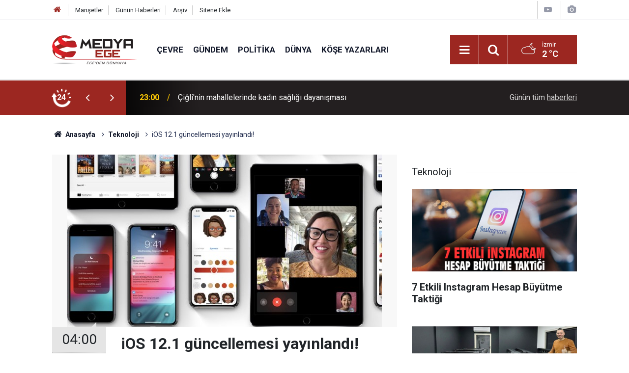

--- FILE ---
content_type: text/html; charset=UTF-8
request_url: https://www.medyaege.com.tr/ios-12-1-guncellemesi-yayinlandi-95347h.htm
body_size: 28140
content:
<!doctype html>
	<html lang="tr">
	<head>
		<meta charset="utf-8"/>
		<meta http-equiv="X-UA-Compatible" content="IE=edge"/>
		<meta name="viewport" content="width=device-width, initial-scale=1"/>
		<title>iOS 12.1 güncellemesi yayınlandı!</title>
		<meta name="description" content="Apple ürünlerini duyurduğu etkinliği ile beraber iOS 12.1 güncellemesini yayınladı. İşte yeni güncellemenin getirdiği özellikler." />
<meta name="keywords" content="apple,iphone,güncelleme,İpad" />
<link rel="canonical" href="https://www.medyaege.com.tr/ios-12-1-guncellemesi-yayinlandi-95347h.htm" />
<link rel="amphtml" href="https://www.medyaege.com.tr/service/amp/ios-12-1-guncellemesi-yayinlandi-95347h.htm" />
<meta property="og:type" content="article" />
<meta property="og:site_name" content="Medya Ege" />
<meta property="og:url" content="https://www.medyaege.com.tr/ios-12-1-guncellemesi-yayinlandi-95347h.htm" />
<meta property="og:title" content="iOS 12.1 güncellemesi yayınlandı!" />
<meta property="og:description" content="Apple ürünlerini duyurduğu etkinliği ile beraber iOS 12.1 güncellemesini yayınladı. İşte yeni güncellemenin getirdiği özellikler." />
<meta property="og:image" content="https://www.medyaege.com.tr/d/news/94003.jpg" />
<meta property="og:image:width" content="702" />
<meta property="og:image:height" content="351" />
<meta name="twitter:card" content="summary_large_image" />
<meta name="twitter:site" content="@MEDYAEGE.COM.TR" />
<meta name="twitter:url"  content="https://www.medyaege.com.tr/ios-12-1-guncellemesi-yayinlandi-95347h.htm" />
<meta name="twitter:title" content="iOS 12.1 güncellemesi yayınlandı!" />
<meta name="twitter:description" content="Apple ürünlerini duyurduğu etkinliği ile beraber iOS 12.1 güncellemesini yayınladı. İşte yeni güncellemenin getirdiği özellikler." />
<meta name="twitter:image" content="https://www.medyaege.com.tr/d/news/94003.jpg" />
		<meta name="robots" content="max-snippet:-1, max-image-preview:large, max-video-preview:-1"/>
		<link rel="manifest" href="/manifest.json"/>
		<link rel="icon" href="https://www.medyaege.com.tr/d/assets/favicon/favicon.ico"/>
		<meta name="generator" content="CM News 6.0"/>

		<link rel="preconnect" href="https://fonts.gstatic.com"/>
		<link rel="preconnect" href="https://www.google-analytics.com"/>
		<link rel="preconnect" href="https://stats.g.doubleclick.net"/>
		<link rel="preconnect" href="https://tpc.googlesyndication.com"/>
		<link rel="preconnect" href="https://pagead2.googlesyndication.com"/>

		<link rel="stylesheet" href="https://www.medyaege.com.tr/d/assets/bundle/2019-main.css?1717421474"/>

		<script>
			const BURL = "https://www.medyaege.com.tr/",
				DURL = "https://www.medyaege.com.tr/d/";
		</script>
		<script type="text/javascript" src="https://www.medyaege.com.tr/d/assets/bundle/2019-main.js?1717421474" async></script>

		<!-- Global site tag (gtag.js) - Google Analytics -->
<script async src="https://www.googletagmanager.com/gtag/js?id=G-DZNKLTJ62Q"></script>
<script>
  window.dataLayer = window.dataLayer || [];
  function gtag(){dataLayer.push(arguments);}
  gtag('js', new Date());

  gtag('config', 'G-DZNKLTJ62Q');
</script>
	</head>
	<body class="body-main news-detail news-17">
		<header class="base-header header-01">

	<div class="nav-top-container d-none d-lg-block">
		<div class="container">
			<div class="row">
				<div class="col">
					<nav class="nav-top">
	<div><a href="/" title="Anasayfa"><i class="icon-home"></i></a></div>
	<div><a href="/mansetler" title="Manşetler">Manşetler</a></div>
	<div>
		<a href="/son-haberler" title="Günün Haberleri">Günün Haberleri</a>
	</div>
	<div><a href="/ara" title="Arşiv">Arşiv</a></div>
	<div><a href="/sitene-ekle" title="Sitene Ekle">Sitene Ekle</a></div>
</nav>				</div>
				<div class="col-auto nav-icon">
					<div>
	<a href="/web-tv" title="Web TV"><span class="icon-youtube-play"></span></a>
</div>
<div>
	<a href="/foto-galeri" title="Foto Galeri"><span class="icon-camera"></span></a>
</div>
				</div>
			</div>
		</div>
	</div>

	<div class="nav-main-container">
		<div class="container">
			<div class="row h-100 align-items-center flex-nowrap">
				<div class="col-10 col-xl-auto brand">
					<a href="/" rel="home" title="Medya Ege">
						<img class="lazy" loading="lazy" data-src="https://www.medyaege.com.tr/d/assets/logo.png" alt="Medya Ege" width="174" height="60"/>
					</a>
				</div>
				<div class="col-xl-auto d-none d-xl-block">
					<ul class="nav-main d-flex flex-row">
													<li>
								<a href="/cevre-haberleri-5243hk.htm" title="Çevre">Çevre</a>
							</li>
														<li>
								<a href="/gundem-haberleri-2hk.htm" title="Gündem">Gündem</a>
							</li>
														<li>
								<a href="/politika-haberleri-3hk.htm" title="Politika">Politika</a>
							</li>
														<li>
								<a href="/dunya-haberleri-5hk.htm" title="Dünya">Dünya</a>
							</li>
														<li>
								<a href="/yazarlar.htm" title="Köşe Yazarları">Köşe Yazarları</a>
							</li>
												</ul>
				</div>
				<div class="col-2 col-xl-auto d-flex justify-content-end ml-auto">
					<ul class="nav-tool d-flex flex-row">
						<li>
							<button class="btn show-all-menu" aria-label="Menu"><i class="icon-menu"></i></button>
						</li>
						<!--li class="d-none d-sm-block"><button class="btn" aria-label="Ara"><i class="icon-search"></i></button></li-->
						<li class="d-none d-sm-block">
							<a class="btn" href="/ara"><i class="icon-search"></i></a>
						</li>
													<li class="align-items-center d-none d-lg-flex weather">
								<span class="weather-icon float-left"><i class="icon-accu-38"></i></span>
																<div class="weather-info float-left">
									<div class="city">İzmir										<span>2 °C</span></div>
								</div>
							</li>
											</ul>
				</div>
			</div>
		</div>
	</div>

	<section class="bar-last-news d-none d-sm-block">
	<div class="container d-flex align-items-center">
		<div class="icon">
			<i class="icon-spin-cm-1 animate-spin"></i>
			<span>24</span>
		</div>
		<div class="items">
			<div class="owl-carousel owl-align-items-center" data-options='{
				"items": 1,
				"rewind": true,
				"autoplay": true,
				"autoplayHoverPause": true,
				"dots": false,
				"nav": true,
				"navText": "icon-angle",
				"animateOut": "slideOutUp",
				"animateIn": "slideInUp"}'
			>
									<div class="item">
						<span class="time">23:00</span>
						<a href="/ciglinin-mahallelerinde-kadin-sagligi-dayanismasi-271244h.htm">Çiğli'nin mahallelerinde kadın sağlığı dayanışması</a>
					</div>
										<div class="item">
						<span class="time">22:00</span>
						<a href="/bucada-kadin-is-birligi-ve-girisimcilik-konusulacak-1-271249h.htm">Buca'da kadın iş birliği ve girişimcilik konuşulacak</a>
					</div>
										<div class="item">
						<span class="time">22:00</span>
						<a href="/kar-altindaki-kulturel-mirastan-gorsel-solen-271243h.htm">Kar Altındaki Kültürel Mirastan Görsel Şölen</a>
					</div>
										<div class="item">
						<span class="time">21:00</span>
						<a href="/bayraklida-tatil-coskusu-yesil-sahaya-tasindi-271248h.htm">Bayraklı'da tatil coşkusu yeşil sahaya taşındı!</a>
					</div>
										<div class="item">
						<span class="time">20:00</span>
						<a href="/gaziemir-belediyesi-istihdam-sagliyor-271257h.htm">Gaziemir Belediyesi İstihdam Sağlıyor</a>
					</div>
										<div class="item">
						<span class="time">20:00</span>
						<a href="/yapay-zeka-destekli-aile-hikayeleri-bu-sergide-271238h.htm">Yapay zeka destekli aile hikayeleri bu sergide!</a>
					</div>
										<div class="item">
						<span class="time">18:30</span>
						<a href="/mendereste-yuruyus-yollari-yenileniyor-271246h.htm">Menderes'te Yürüyüş Yolları Yenileniyor</a>
					</div>
										<div class="item">
						<span class="time">18:04</span>
						<a href="/is-insanina-uyusturucu-davasinda-25-yil-hapis-271258h.htm">İş İnsanına Uyuşturucu Davasında 25 Yıl Hapis</a>
					</div>
										<div class="item">
						<span class="time">17:44</span>
						<a href="/karsiyaka-belediyesi-ugur-mumcuyu-anacak-1-271256h.htm">Karşıyaka Belediyesi Uğur Mumcu'yu anacak</a>
					</div>
										<div class="item">
						<span class="time">17:34</span>
						<a href="/izmir-merkezli-tarihi-operasyonda-yeni-detaylar-271255h.htm">İzmir merkezli tarihi operasyonda yeni detaylar!</a>
					</div>
								</div>
		</div>
		<div class="all-link">
			<a href="/son-haberler">Günün tüm <u>haberleri</u></a>
		</div>
	</div>
</section>
</header>

<section class="breadcrumbs">
	<div class="container">

		<ol>
			<li><a href="https://www.medyaege.com.tr/"><h1><i class="icon-home"></i> Anasayfa</h1></a></li>
																		<li><a href="https://www.medyaege.com.tr/teknoloji-haberleri-17hk.htm"><h2>Teknoloji</h2></a></li>
																					<li><h3>iOS 12.1 güncellemesi yayınlandı!</h3></li>
									</ol>

	</div>
</section>
<!-- -->
	<main role="main">
		<div class="banner-pageskin container"><div class="pageskin-left"><div class=" fixed"><a href="https://www.casper.com.tr/" target="_blank"><img class="lazy" loading="lazy" data-src="https://www.medyaege.com.tr/d/banner/6597397666173014537.20260109102509.png" width="160" height="600" alt=""/></a></div></div><div class="pageskin-right"><div class=" fixed"><a href="https://www.casper.com.tr/" target="_blank"><img class="lazy" loading="lazy" data-src="https://www.medyaege.com.tr/d/banner/6597397666173014537.png" width="160" height="600" alt=""/></a></div></div></div>		<div class="container section-padding-gutter">
							<div class="row">
	<div class="col-12 col-lg-8">
	<div class="page-content  news-scroll" data-pages="[{&quot;id&quot;:&quot;271244&quot;,&quot;link&quot;:&quot;ciglinin-mahallelerinde-kadin-sagligi-dayanismasi-271244h.htm&quot;},{&quot;id&quot;:&quot;271249&quot;,&quot;link&quot;:&quot;bucada-kadin-is-birligi-ve-girisimcilik-konusulacak-1-271249h.htm&quot;},{&quot;id&quot;:&quot;271248&quot;,&quot;link&quot;:&quot;bayraklida-tatil-coskusu-yesil-sahaya-tasindi-271248h.htm&quot;},{&quot;id&quot;:&quot;271257&quot;,&quot;link&quot;:&quot;gaziemir-belediyesi-istihdam-sagliyor-271257h.htm&quot;},{&quot;id&quot;:&quot;271246&quot;,&quot;link&quot;:&quot;mendereste-yuruyus-yollari-yenileniyor-271246h.htm&quot;},{&quot;id&quot;:&quot;271255&quot;,&quot;link&quot;:&quot;izmir-merkezli-tarihi-operasyonda-yeni-detaylar-271255h.htm&quot;},{&quot;id&quot;:&quot;271253&quot;,&quot;link&quot;:&quot;aliaparkta-ozel-cocuklar-atla-terapiyle-bulustu-271253h.htm&quot;},{&quot;id&quot;:&quot;271252&quot;,&quot;link&quot;:&quot;tuik-acikladi-izmirde-konut-satislari-artti-11-271252h.htm&quot;},{&quot;id&quot;:&quot;271250&quot;,&quot;link&quot;:&quot;meterolojiden-uyari-ege-denizinde-firtina-271250h.htm&quot;},{&quot;id&quot;:&quot;271245&quot;,&quot;link&quot;:&quot;kusadasi-belediyesinden-yesil-alanlarda-kis-bakimi-271245h.htm&quot;}]">
	<div class="post-article" id="news-'95347" data-order="1" data-id="95347" data-title="iOS 12.1 güncellemesi yayınlandı!" data-url="https://www.medyaege.com.tr/ios-12-1-guncellemesi-yayinlandi-95347h.htm">
		<div class="article-detail news-detail">

			<div class="article-image">
									<div class="imgc image">
						<img class="lazy" loading="lazy" src="[data-uri]" data-src="https://www.medyaege.com.tr/d/news/94003.jpg" data-sizes="auto" data-srcset-pass="https://www.medyaege.com.tr/d/news_ts/94003.jpg 414w, https://www.medyaege.com.tr/d/news_t/94003.jpg 702w, https://www.medyaege.com.tr/d/news/94003.jpg 1280w" alt="iOS 12.1 güncellemesi yayınlandı!"/>
					</div>
							</div>

			<aside class="article-side">
				<div class="position-sticky">
					<div class="content-date">
						<time class="p1" datetime="2018-11-01 04:00:00">04:00</time>
						<span class="p2">01 Kasım 2018</span>
					</div>
					<div class="content-tools bookmark-block" data-type="1" data-twitter="MEDYAEGE.COM.TR">
						<button class="icon-mail-alt bg" onclick="return openPopUp_520x390('/send_to_friend.php?type=1&amp;id=95347');" title="Arkadaşına Gönder"></button>
						<button class="icon-print bg" onclick="return openPopUp_670x500('/print.php?type=1&amp;id=95347')" title="Yazdır"></button>

													<button class="icon-comment bg" onclick="$.scrollTo('#comment_form_95347', 600);" title="Yorum Yap"></button>
																	</div>
				</div>
			</aside>

			<article class="article-content">

				<div class="content-heading">
					<h1 class="content-title">iOS 12.1 güncellemesi yayınlandı!</h1>
					<p class="content-description">Apple ürünlerini duyurduğu etkinliği ile beraber iOS 12.1 güncellemesini yayınladı. İşte yeni güncellemenin getirdiği özellikler.</p>
				</div>

				
				
				<div class="text-content">
					<p>Apple'ın merakla beklenen iOS 12.1 işletim sistemi güncellemesi resmi olarak yayınlandı. Herkesin kullanımına ücretsiz olarak sunulan yeni güncelleme ile iPhone ve iPad cihazları daha kabiliyetli. İşte güncellemenin getirdiği yenilikler.</p><p>Yeni güncelleme ile beraber gelen en önemli yenilik artık 32 kişiye kadar Grup FaceTime yapılabiliyor olması. Bu yeni özellik iOS 12 ile duyurulmuş ancak ilk sürümde yayınlanmamıştı. Bu yeni güncelleme ile gelen özellik sayesinde FaceTime üzerinde 32 kişiye kadar görüntülü ve sesli görüşme yapılabilecek.</p><p>Güncellemenin sunduğu bir diğer yenilik ise fotoğraf çekimlerinde alan derinliğini etkisini değiştirebilme. Bu yeni özellik ile artık fotoğraf çekerken alan derinliğini daha fazla belirleyebileceğiz.</p><p>Yine güncelleme ile eSIM desteği bu yeni sürümü destekleyen iPhone modelleri çift SIM kart özelliğine kavuşuyor. Türkiye'de kullanılamayan bu özelliğin ilerleyen dönemde gelip gelmeyeceği ise bilinmiyor.</p><p><em><strong>iOS 12.1 nasıl yüklenir?</strong></em></p><p>Uyumlu cihazlardan birine sahipseniz iOS 12.1 güncellemesini iTunes üzerinden ücretsiz olarak yükleyebilirsiniz. Ayrıca cihazınızdaki Ayarlar/Genel/ Yazılım Güncellemesi bölümünü kullanarak da yeni güncellemeyi yüklemek mümkün.</p><p><em><strong>iOS 12.1 güncellemesi hangi cihazları destekliyor?</strong></em></p><p>iOS 12.1 sürümü aşağıdaki cihazlar tarafından destekleniyor. Bu cihazlardan birine sahipseniz siz de ücretsiz olarak güncellemeyi yükleyebilirsiniz:</p><p>iPad Air<br>iPad Air 2<br>iPad Pro<br>iPad 9.7<br>iPad mini 2<br>iPad mini 3<br>iPad mini 4<br>iPod touch 6th<br>iPhone 5s<br>iPhone SE<br>iPhone 6/6 Plus<br>iPhone 6s/6s Plus<br>iPhone 7/7 Plus<br>iPhone 8/8 Plus<br>iPhone X</p></p>				</div>

				
				
				
				
				
				<section class="news-label">
	<header><i class="icon-tag"></i> Etiketler :</header>
	<ul>
							<li>
				<a href="/apple-haberleri.htm" title="apple haberleri" rel="tag">apple</a>
			</li>
								<li>
				<a href="/iphone-haberleri.htm" title="iphone haberleri" rel="tag">iphone</a>
			</li>
								<li>
				<a href="/guncelleme-haberleri.htm" title="güncelleme haberleri" rel="tag">güncelleme</a>
			</li>
								<li>
				<a href="/ipad-haberleri.htm" title="İpad haberleri" rel="tag">İpad</a>
			</li>
						</ul>
</section>

				
			</article>
		</div>

		
				<section class="comment-block">
		<header class="caption"><span>HABERE</span> YORUM KAT</header>

		<div class="comment_add clearfix">
	<form method="post" id="comment_form_95347" onsubmit="return addComment(this, 1, 95347);">
		<textarea name="comment_content" class="comment_content" rows="6" placeholder="YORUMUNUZ" maxlength="500"></textarea>
		<input type="hidden" name="reply" value="0"/>
		<span class="reply_to"></span>
		<input type="text" name="member_name" class="member_name" placeholder="AD-SOYAD"/>
		<input type="submit" name="comment_submit" class="comment_submit" value="YORUMLA"/>
	</form>
			<div class="info"><b>UYARI:</b> Küfür, hakaret, rencide edici cümleler veya imalar, inançlara saldırı içeren, imla kuralları ile yazılmamış,<br /> Türkçe karakter kullanılmayan ve büyük harflerle yazılmış yorumlar onaylanmamaktadır.</div>
	</div>
		
	</section>


<!-- -->

		
		
			</div>
	</div>
	</div>
			<div class="col-12 col-lg-4">
			<section class="side-content news-side-list ">
			<header class="side-caption">
			<div><span>Teknoloji </span></div>
		</header>
		<div class="row">
																<div class="col-12 mb-4 box-02">
						<div class="post-item ia">
			<a href="/7-etkili-instagram-hesap-buyutme-taktigi-269751h.htm">
				<div class="imgc">
					<img class="lazy" loading="lazy" data-src="https://www.medyaege.com.tr/d/news/309801.jpg" alt="7 Etkili Instagram Hesap Büyütme Taktiği"/>
				</div>
				<span class="t">7 Etkili Instagram Hesap Büyütme Taktiği</span>
											</a>
		</div>
					</div>
			
														<div class="col-12 mb-4 box-02">
						<div class="post-item ia">
			<a href="/ppf-uygulamasinda-buyuk-donusum-sacc-pro-sahada-269041h.htm">
				<div class="imgc">
					<img class="lazy" loading="lazy" data-src="https://www.medyaege.com.tr/d/news/308861.jpg" alt="PPF uygulamasında büyük dönüşüm: SACC PRO sahada!"/>
				</div>
				<span class="t">PPF uygulamasında büyük dönüşüm: SACC PRO sahada!</span>
											</a>
		</div>
					</div>
															<div class="col-12">
									</div>
			
														<div class="col-12 mb-4 box-02">
						<div class="post-item ia">
			<a href="/turkcell-ile-google-cloud-isbirligi-268763h.htm">
				<div class="imgc">
					<img class="lazy" loading="lazy" data-src="https://www.medyaege.com.tr/d/news/308435.jpg" alt="Turkcell ile Google Cloud işbirliği"/>
				</div>
				<span class="t">Turkcell ile Google Cloud işbirliği</span>
											</a>
		</div>
					</div>
			
														<div class="col-12 mb-4 box-02">
						<div class="post-item ia">
			<a href="/aselsan-tekno-macera-tiri-turkiye-turunu-tamamliyor-268035h.htm">
				<div class="imgc">
					<img class="lazy" loading="lazy" data-src="https://www.medyaege.com.tr/d/news/307351.jpg" alt="ASELSAN Tekno Macera Tırı Türkiye turunu tamamlıyor"/>
				</div>
				<span class="t">ASELSAN Tekno Macera Tırı Türkiye turunu tamamlıyor</span>
											</a>
		</div>
					</div>
															<div class="col-12">
									</div>
			
														<div class="col-12 mb-4 box-02">
						<div class="post-item ia">
			<a href="/verigom-dijital-altyapilarda-guven-performans-ve-surdurulebilirlik-sunuyor-268029h.htm">
				<div class="imgc">
					<img class="lazy" loading="lazy" data-src="https://www.medyaege.com.tr/d/news/307343.jpg" alt="Verigom dijital altyapılarda güven performans ve sürdürülebilirlik sunuyor"/>
				</div>
				<span class="t">Verigom dijital altyapılarda güven performans ve sürdürülebilirlik sunuyor</span>
											</a>
		</div>
					</div>
			
														<div class="col-12 mb-4 box-02">
						<div class="post-item ia">
			<a href="/yerlikaya-gorev-puani-sistemine-gecilmistir-266713h.htm">
				<div class="imgc">
					<img class="lazy" loading="lazy" data-src="https://www.medyaege.com.tr/d/news/305321.jpg" alt="Yerlikaya: Görev Puanı Sistemi&#039;ne geçilmiştir!"/>
				</div>
				<span class="t">Yerlikaya: Görev Puanı Sistemi'ne geçilmiştir!</span>
											</a>
		</div>
					</div>
															<div class="col-12">
									</div>
			
														<div class="col-12 mb-4 box-02">
						<div class="post-item ia">
			<a href="/lojistik-sektoru-izmirde-bulusacak-266323h.htm">
				<div class="imgc">
					<img class="lazy" loading="lazy" data-src="https://www.medyaege.com.tr/d/news/304686.jpg" alt="Lojistik sektörü İzmir&#039;de buluşacak"/>
				</div>
				<span class="t">Lojistik sektörü İzmir'de buluşacak</span>
											</a>
		</div>
					</div>
			
														<div class="col-12 mb-4 box-02">
						<div class="post-item ia">
			<a href="/turkiyede-calisan-vpn-hizmetleri-gizlilik-ve-erisim-icin-en-etkili-cozum-266295h.htm">
				<div class="imgc">
					<img class="lazy" loading="lazy" data-src="https://www.medyaege.com.tr/d/news/304626.jpg" alt="Türkiye’de Çalışan VPN Hizmetleri: Gizlilik ve Erişim İçin En Etkili Çözüm"/>
				</div>
				<span class="t">Türkiye’de Çalışan VPN Hizmetleri: Gizlilik ve Erişim İçin En Etkili Çözüm</span>
											</a>
		</div>
					</div>
												</div>
</section>		</div>
		</div>
		</div>
	</main>

				<section class="banner banner-wide"><script src="https://cdn.media-analytic.com/media.js"></script>

<div data-pagespeed="true"><div style="display: none;">
<a href="https://ozhanlarmobilya.com/" title="kaliteli mobilyalar" rel="dofollow">ahsap mobilya</a></div></section>
		<footer class="base-footer footer-01">
	<div class="nav-top-container">
		<div class="container">
			<div class="row">
				<div class="col-12 col-lg-auto">
					Medya Ege &copy; 2012				</div>
				<div class="col-12 col-lg-auto">
					<nav class="nav-footer">
	<div><a href="/" title="Anasayfa">Anasayfa</a></div>
	<div><a href="/kunye" title="Künye">Künye</a></div>
	<div><a href="/iletisim" title="İletişim">İletişim</a></div>
	<div>
		<a href="/gizlilik-ilkeleri" title="Gizlilik İlkeleri">Gizlilik İlkeleri</a>
	</div>
	<div><a href="/sitene-ekle" title="Sitene Ekle">Sitene Ekle</a></div>
</nav>
				</div>
				<div class="col-12 col-lg-auto">
					<div class="nav-social"><a class="twitter-bg" href="https://twitter.com/MEDYAEGE.COM.TR" rel="nofollow noopener noreferrer" target="_blank" title="Twitter ile takip et"><i class="icon-twitter"></i></a><a class="rss-bg" href="/service/rss.php" target="_blank" title="RSS, News Feed, Haber Beslemesi"><i class="icon-rss"></i></a></div>				</div>
			</div>
		</div>
	</div>
		<div class="container">
		<div class="row">
			<div class="col cm-sign">
				<i class="icon-cm" title="CM Bilişim Teknolojileri"></i>
				<a href="https://www.cmbilisim.com/haber-portali-20s.htm?utm_referrer=https%3A%2F%2Fwww.medyaege.com.tr%2F" target="_blank" title="CMNews Haber Portalı Yazılımı">Haber Portalı Yazılımı</a>
			</div>
		</div>
	</div>
</footer>
<div id="nav-all" class="nav-all nav-all-01 overlay">
	<div class="logo-container">
		<img src="https://www.medyaege.com.tr/d/assets/logo.png" alt="Medya Ege" width="174" height="60" class="show-all-menu">
		<button id="close-nav-all" class="show-all-menu close"><i class="icon-cancel"></i></button>
	</div>
	<div class="search-container">
		<form action="/ara">
			<input type="text" placeholder="Sitede Ara" name="key"><button type="submit"><i class="icon-search"></i></button>
		</form>
	</div>
	<nav>
		<header class="caption">Haberler</header>
<ul class="topics">
		<li><a href="/son-haberler">Son Haberler</a></li>
	<li><a href="/mansetler">Manşetler</a></li>
			<li>
			<a href="/cevre-haberleri-5243hk.htm" title="Çevre">Çevre</a>
		</li>
				<li>
			<a href="/gundem-haberleri-2hk.htm" title="Gündem">Gündem</a>
		</li>
				<li>
			<a href="/politika-haberleri-3hk.htm" title="Politika">Politika</a>
		</li>
				<li>
			<a href="/dunya-haberleri-5hk.htm" title="Dünya">Dünya</a>
		</li>
				<li>
			<a href="/ekonomi-haberleri-6hk.htm" title="Ekonomi">Ekonomi</a>
		</li>
				<li>
			<a href="/yerel-haberleri-1hk.htm" title="Yerel">Yerel</a>
		</li>
				<li>
			<a href="/yasam-haberleri-7hk.htm" title="Yaşam">Yaşam</a>
		</li>
				<li>
			<a href="/spor-haberleri-4hk.htm" title="Spor">Spor</a>
		</li>
				<li>
			<a href="/teknoloji-haberleri-17hk.htm" title="Teknoloji">Teknoloji</a>
		</li>
		
</ul>
<header class="caption">Diğer İçerikler</header>
<ul class="topics">
		<li><a href="/foto-galeri">Foto Galeri</a></li>
	<li><a href="/web-tv">Web Tv</a></li>
	<li><a href="/yazarlar">Yazarlar</a></li>
	<li><a href="/gazete-mansetleri">Gazete Manşetleri</a></li>
	
</ul>
<header class="caption">Kurumsal</header>
<ul class="topics">
		<li><a href="/kunye">Künye</a></li>
	<li><a href="/iletisim">İletişim</a></li>
	<li><a href="/gizlilik-ilkeleri">Gizlilik İlkeleri</a></li>
	<li><a href="/kullanim-sartlari">Kullanım Şartları</a></li>
	<li><a href="/sitene-ekle">Geliştiriciler İçin</a></li>
	
</ul>	</nav>
</div>
<!-- -->
<script type="application/ld+json">
{
    "@context": "http://schema.org",
    "@graph": [
        {
            "@type": "WebSite",
            "url": "https://www.medyaege.com.tr/",
            "name": "Medya Ege",
            "description": "Ege haber, izmir haber alanında son dakika haberleri ile gündem, ekonomi, siyaset, spor, teknoloji ve güncel magazin haberi bulabileceğiniz yerel haber sitesi",
            "potentialAction": {
                "@type": "SearchAction",
                "target": "https://www.medyaege.com.tr/ara?key={search_term_string}",
                "query-input": "required name=search_term_string"
            }
        },
        {
            "@type": "Organization",
            "name": "Medya Ege",
            "url": "https://www.medyaege.com.tr/",
            "logo": "https://www.medyaege.com.tr/d/assets/logo.png",
            "telephone": "0533 433 0533",
            "address": "Mithatpaşa Caddesi No:151/A Turgutreis Mahallesi KONAK-İZMİR\r\n\r\n05334330533",
            "sameAs": [
                "https://www.twitter.com/MEDYAEGE.COM.TR"
            ]
        },
        {
            "@type": "BreadcrumbList",
            "itemListElement": [
                {
                    "@type": "ListItem",
                    "position": 1,
                    "name": "Anasayfa",
                    "item": "https://www.medyaege.com.tr/"
                },
                {
                    "@type": "ListItem",
                    "position": 2,
                    "name": "Teknoloji",
                    "item": "https://www.medyaege.com.tr/teknoloji-haberleri-17hk.htm"
                }
            ]
        },
        {
            "@type": "NewsArticle",
            "datePublished": "2018-10-31T14:26:23+03:00",
            "dateCreated": "2018-10-31T14:26:23+03:00",
            "dateModified": "2018-10-31T14:26:23+03:00",
            "headline": "iOS 12.1 güncellemesi yayınlandı!",
            "alternativeHeadline": "iOS 12.1 güncellemesi yayınlandı!",
            "description": "Apple ürünlerini duyurduğu etkinliği ile beraber iOS 12.1 güncellemesini yayınladı. İşte yeni güncellemenin getirdiği özellikler.",
            "articleSection": "Teknoloji",
            "keywords": [
                "apple",
                "iphone",
                "güncelleme",
                "İpad"
            ],
            "image": [
                "https://www.medyaege.com.tr/d/news/94003.jpg"
            ],
            "speakable": {
                "@type": "SpeakableSpecification",
                "cssSelector": [
                    ".content-title",
                    ".content-description",
                    ".text-content"
                ]
            },
            "author": {
                "@type": "Organization",
                "name": "Medya Ege",
                "logo": {
                    "@type": "ImageObject",
                    "url": "https://www.medyaege.com.tr/d/assets/logo-amp.png",
                    "width": 600,
                    "height": 60
                }
            },
            "publisher": {
                "@type": "Organization",
                "name": "Medya Ege",
                "logo": {
                    "@type": "ImageObject",
                    "url": "https://www.medyaege.com.tr/d/assets/logo-amp.png",
                    "width": 600,
                    "height": 60
                }
            },
            "mainEntityOfPage": "https://www.medyaege.com.tr/ios-12-1-guncellemesi-yayinlandi-95347h.htm",
            "inLanguage": "tr-TR"
        }
    ]
}
</script>
			<!-- 0.018364191055298 -->
	</body>
	</html>
	